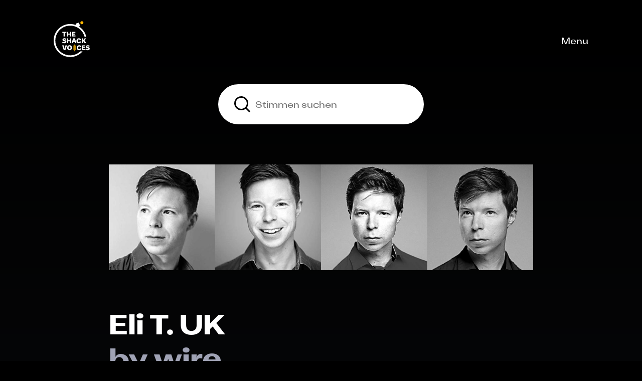

--- FILE ---
content_type: text/html; charset=UTF-8
request_url: https://shackvoices.de/stimmen/eli-t-uk
body_size: 1743
content:
<!DOCTYPE html>
<html lang="de">

<head>

    <meta charset="utf-8">
    <meta name="viewport" content="width=device-width, initial-scale=1">
    
<title>Sprecher Eli T. UK | The ShackVoices</title>
<link rel="canonical" href="https://shackvoices.de/stimmen/eli-t-uk">
<meta name="description" content="Die Stimme für Dein Projekt? Eli T. ► Sprecher für z.B. Werbung★ Männlich / 20-45 Jahre / mittelhohe Stimmlage ► Hier Beispiele hören und buchen!">
<meta name="robots" content="index, follow">

<meta property="og:url" content="https://shackvoices.de/stimmen/eli-t-uk">
<meta property="og:type" content="website">
<meta property="og:title" content="Sprecher Eli T. UK | The ShackVoices">
<meta property="og:site_name" content="The ShackVoices" />
<meta property="og:description" content="Die Stimme für Dein Projekt? Eli T. ► Sprecher für z.B. Werbung★ Männlich / 20-45 Jahre / mittelhohe Stimmlage ► Hier Beispiele hören und buchen!">
<meta property="og:image" content="https://shackvoices.de/media/site/67d4073d33-1650384130/shackvoices-og-1200x630-crop.jpg">
<meta property="og:image:type" content="image/jpeg" />
<meta property="og:image:width" content="1200">
<meta property="og:image:height" content="630">
<meta property="og:image:alt" content="Sprecher:in im Studio">

<meta name="twitter:card" content="summary_large_image">
<meta name="twitter:url" content="https://shackvoices.de/stimmen/eli-t-uk">
<meta name="twitter:title" content="Sprecher Eli T. UK | The ShackVoices">
<meta name="twitter:description" content="Die Stimme für Dein Projekt? Eli T. ► Sprecher für z.B. Werbung★ Männlich / 20-45 Jahre / mittelhohe Stimmlage ► Hier Beispiele hören und buchen!">
<meta name="twitter:image" content="https://shackvoices.de/media/site/67d4073d33-1650384130/shackvoices-og-1024x512-crop.jpg">

<link rel="apple-touch-icon" sizes="180x180" href="/assets/favicons/apple-touch-icon.png?v=1.6">
<link rel="icon" type="image/png" sizes="32x32" href="/assets/favicons/favicon-32x32.png?v=1.6">
<link rel="icon" type="image/png" sizes="16x16" href="/assets/favicons/favicon-16x16.png?v=1.6">
<link rel="manifest" href="/assets/favicons/site.webmanifest?v=1.6">
<link rel="mask-icon" href="/assets/favicons/safari-pinned-tab.svg?v=1.6" color="#ffb801">
<link rel="shortcut icon" href="/assets/favicons/favicon.ico?v=1.6">
<meta name="msapplication-TileColor" content="#000000">
<meta name="msapplication-config" content="/assets/favicons/browserconfig.xml?v=1.6">
<meta name="theme-color" content="#000000">

    <link as="fetch" crossorigin="anonymous" href="/app/stimmen/eli-t-uk.json" rel="preload" type="application/json">    <link href="/assets/Voice.495f3f2e.js" rel="modulepreload">

    <link href="/assets/index.88ac86dd.css" rel="stylesheet">
</head>

<body>

    <div id="app"></div>
    <div id="modals"></div>
    <script id="site-data" type="application/json">
    {"children":[{"uri":"home","title":"Home","isListed":true,"template":"home","childTemplate":null},{"uri":"stimmen","title":"Stimmen","isListed":true,"template":"voices","childTemplate":"voice"},{"uri":"sprecher-kategorien","title":"Kategorien","isListed":true,"template":"categories","childTemplate":"category"},{"uri":"playlists","title":"Playlists","isListed":true,"template":"playlists","childTemplate":null},{"uri":"about","title":"About","isListed":true,"template":"about","childTemplate":null},{"uri":"faq","title":"FAQ","isListed":true,"template":"faq","childTemplate":null},{"uri":"suche","title":"Suche","isListed":true,"template":"search","childTemplate":null},{"uri":"impressum","title":"Impressum","isListed":true,"template":"default","childTemplate":null},{"uri":"datenschutz","title":"Datenschutz","isListed":true,"template":"default","childTemplate":null},{"uri":"anfrage-playlist","title":"Anfrage Playlist","isListed":false,"template":"requestplaylist","childTemplate":null},{"uri":"anfrage-stimme","title":"Anfrage Stimme","isListed":false,"template":"requestvoice","childTemplate":null},{"uri":"error","title":"Error","isListed":false,"template":"error","childTemplate":null},{"uri":"p","title":"Shared Playlists","isListed":false,"template":"sharedplaylists","childTemplate":"sharedplaylist"},{"uri":"gagen","title":"Gagen","isListed":true,"template":"fee","childTemplate":null}],"languages":[],"title":"Shackvoices","seotitleending":"The ShackVoices","email":"voices@shack.de","copyright":"The SoundShack GmbH","social":[{"network":"instagram","url":"https://www.instagram.com/followtheshack/"},{"network":"linkedin","url":"https://www.linkedin.com/in/the-shackvoices-4a23471a4/"}],"categories":[{"uri":"sprecher-kategorien/neue-sprecherinnen-und-sprecher-bei-shackvoices","count":29,"title":"neu"},{"uri":"sprecher-kategorien/weibliche-stimmen","count":474,"title":"weiblich"},{"uri":"sprecher-kategorien/mannliche-stimmen","count":412,"title":"männlich"},{"uri":"sprecher-kategorien/englisch","count":100,"title":"englisch"},{"uri":"sprecher-kategorien/bilinguale-sprecherinnen-und-sprecher","count":52,"title":"bilingual"},{"uri":"sprecher-kategorien/sprecherinnen-und-sprecher-mit-ungewohnlicher-stimme","count":82,"title":"ungewöhnlich"},{"uri":"sprecher-kategorien/sprecherinnen-und-sprecher-mit-hoher-stimme","count":103,"title":"hoch"},{"uri":"sprecher-kategorien/sprecherinnen-und-sprecher-mit-tiefer-stimme","count":149,"title":"tief"},{"uri":"sprecher-kategorien/sprecherinnen-und-sprecher-mit-rauchiger-stimme","count":88,"title":"rauchig"},{"uri":"sprecher-kategorien/die-jungen-wilden-sprecherinnen-und-sprecher","count":68,"title":"jung und wild"},{"uri":"sprecher-kategorien/filmstimmen-synchron-sprecherinnen-und-sprecher","count":165,"title":"synchron"},{"uri":"sprecher-kategorien/doku-sprecherinnen-und-sprecher","count":240,"title":"doku"},{"uri":"sprecher-kategorien/werbeerfahrene-sprecherinnen-und-sprecher","count":316,"title":"werbe-erfahren"},{"uri":"sprecher-kategorien/sprecherinnen-und-sprecher-mit-frischer-stimme","count":145,"title":"frisch"},{"uri":"sprecher-kategorien/alte-und-weise-sprecherinnen-und-sprecher","count":23,"title":"alt und weise"},{"uri":"sprecher-kategorien/freundschaftliche-sprecherinnen-und-sprecher","count":175,"title":"freundschaftlich"},{"uri":"sprecher-kategorien/sprecherinnen-und-sprecher-mit-serioeser-stimme","count":201,"title":"seriös"},{"uri":"sprecher-kategorien/to-fall-in-love-with","count":37,"title":"love"},{"uri":"sprecher-kategorien/alle","count":897,"title":"alle"},{"uri":"sprecher-kategorien/podcast-host","count":11,"title":"podcast host"},{"uri":"sprecher-kategorien","count":908,"title":"alle Kategorien"}]}    </script>
    <script src="/assets/index.ac21e46f.js" type="module"></script></body>

</html>


--- FILE ---
content_type: text/css
request_url: https://shackvoices.de/assets/Voice.3aa3c846.css
body_size: 1415
content:
[data-v-5a51055e]:root{--fadeinImageDelay: 0s;--voiceItemBackgroundColor: $colAlmostBlack}h1 span[data-v-5a51055e]{color:#ffb801}figure[data-v-5a51055e]{position:relative;background-color:#000;border-radius:2px;width:135px;height:135px;margin:24px auto 0}a.url[data-v-5a51055e]{color:#07f583;display:block;text-align:center;margin-top:12px;word-wrap:break-word}a.url[data-v-5a51055e]:hover{color:#2ffb99}.buttons-horizontal[data-v-5a51055e]{margin-top:40px}[data-v-a1550ac6]:root{--fadeinImageDelay: 0s;--voiceItemBackgroundColor: $colAlmostBlack}.voice-slider-recommended[data-v-a1550ac6]{margin-top:104px}h2[data-v-a1550ac6],ul[data-v-a1550ac6]{grid-column-start:1;grid-column-end:7}h2[data-v-a1550ac6]{font-family:AttilaSansMedium,sans-serif;font-size:18px;line-height:22px;font-weight:400}ul.buttons[data-v-a1550ac6]{display:none;list-style-type:none;padding:0;margin:0;flex-direction:row;align-content:start;justify-content:flex-end}ul.buttons a.link-to-cat-top[data-v-a1550ac6]{display:inline-block;margin-top:8px;margin-right:12px}ul.buttons li[data-v-a1550ac6]{margin-right:12px}ul.buttons li[data-v-a1550ac6]:last-child{margin-right:0}ul.buttons .btn-prev.active[data-v-a1550ac6]{background-color:#ffb801}ul.slider[data-v-a1550ac6]{scroll-behavior:smooth;white-space:nowrap;overflow:scroll;-ms-overflow-style:none;scrollbar-width:none;margin-top:8px;margin-left:-24px;margin-right:-24px;padding-left:24px;padding-right:24px}ul.slider[data-v-a1550ac6]::-webkit-scrollbar{display:none}ul.slider li[data-v-a1550ac6]{position:relative;display:inline-block;margin-right:12px;vertical-align:top}ul.slider li[data-v-a1550ac6]:last-child{margin-right:0}ul.slider li a.link-to-cat[data-v-a1550ac6]{background-color:#191b21;left:0;top:0;display:flex;flex-direction:column;align-items:center;justify-content:flex-end;width:150px;height:150px}ul.slider li a.link-to-cat div[data-v-a1550ac6]{width:2px;height:36px;background-color:#ffb801;margin-bottom:12px;position:relative}ul.slider li a.link-to-cat div[data-v-a1550ac6]:before{content:"";position:absolute;left:-8px;top:8px;width:2px;height:20px;background-color:#ffb801}ul.slider li a.link-to-cat div[data-v-a1550ac6]:after{content:"";position:absolute;left:8px;top:8px;width:2px;height:20px;background-color:#ffb801}ul.slider li a.link-to-cat p[data-v-a1550ac6]{padding-bottom:12px}ul.slider li a.link-to-cat:hover p[data-v-a1550ac6]{color:#ffc634}@media screen and (min-width: 1024px){.voice-slider-recommended[data-v-a1550ac6]{margin-top:200px}h2[data-v-a1550ac6]{grid-column-start:2;grid-column-end:11;grid-row-start:1;grid-row-end:1;font-size:24px;line-height:30px}ul.buttons[data-v-a1550ac6]{grid-column-start:8;grid-column-end:12;grid-row-start:2;grid-row-end:1;align-self:end;display:flex}ul.slider[data-v-a1550ac6]{grid-column-start:2;grid-column-end:12;grid-row-start:2;grid-row-end:2;margin-left:0;margin-right:0;padding-left:0;padding-right:0}ul.slider li[data-v-a1550ac6]:nth-last-child(2){margin-right:0}ul.slider li a.link-to-cat[data-v-a1550ac6]{width:220px;height:220px}}[data-v-a2c66c12]:root{--fadeinImageDelay: 0s;--voiceItemBackgroundColor: $colAlmostBlack}.sound-item[data-v-a2c66c12]{position:relative;background-color:#292b36;height:64px;border-radius:32px;display:flex;align-items:center;padding:0 12px;min-width:288px}.btn-play[data-v-a2c66c12]{margin-right:16px;z-index:2}.titleContainer[data-v-a2c66c12]{position:relative;height:100%;flex-grow:1}.titleContainer .title[data-v-a2c66c12]{position:absolute;top:16px;left:0;width:99%;white-space:nowrap;overflow:hidden;text-overflow:ellipsis}.titleContainer .title span[data-v-a2c66c12]{display:block;color:#9fa2b4;margin-top:1px}.btn-add[data-v-a2c66c12]{margin-left:8px;z-index:2}@media screen and (min-width: 1024px){.sound-item[data-v-a2c66c12]{background-color:#292b36;height:88px;border-radius:88px}.btn-play[data-v-a2c66c12]{margin-right:16px}.titleContainer[data-v-a2c66c12]{position:relative;height:100%;flex-grow:1}.titleContainer .title[data-v-a2c66c12]{top:20px}.titleContainer .title span[data-v-a2c66c12]{margin-top:4px}.btn-add[data-v-a2c66c12]{margin-left:24px}}[data-v-18d7912a]:root{--fadeinImageDelay: 0s;--voiceItemBackgroundColor: $colAlmostBlack}figure[data-v-18d7912a]{grid-column-start:1;grid-column-end:7}figure.desktop[data-v-18d7912a]{display:none}h1[data-v-18d7912a]{grid-column-start:1;grid-column-end:7;margin-top:48px;margin-bottom:16px}h1 span[data-v-18d7912a]{display:block;color:#9fa2b4}.gender span[data-v-18d7912a],.age span[data-v-18d7912a],.pitch span[data-v-18d7912a],.gage span[data-v-18d7912a],.language span[data-v-18d7912a]{color:#9fa2b4;display:block}.gender .capitalize[data-v-18d7912a],.age .capitalize[data-v-18d7912a],.pitch .capitalize[data-v-18d7912a],.gage .capitalize[data-v-18d7912a],.language .capitalize[data-v-18d7912a]{text-transform:capitalize}.gender[data-v-18d7912a],.pitch[data-v-18d7912a]{grid-column-start:1;grid-column-end:4}.age[data-v-18d7912a],.gage[data-v-18d7912a]{grid-column-start:4;grid-column-end:7}.language[data-v-18d7912a],.buttons[data-v-18d7912a]{margin-bottom:64px}.language[data-v-18d7912a],.shortdescription[data-v-18d7912a],.debug-info[data-v-18d7912a],h2.bio[data-v-18d7912a],.bio-copy[data-v-18d7912a],h2.sounds[data-v-18d7912a],ul.sounds-items[data-v-18d7912a],.buttons-add[data-v-18d7912a],.buttons[data-v-18d7912a]{grid-column-start:1;grid-column-end:7}.buttons-add[data-v-18d7912a]{text-align:right;padding-right:12px}.shortdescription-headline[data-v-18d7912a]{color:#fff;margin-top:16px}.shortdescription-copy[data-v-18d7912a],.debug-info[data-v-18d7912a]{color:#ffb801;margin-top:-12px;margin-bottom:36px}h2.sounds span[data-v-18d7912a]{color:#ffb801}.sounds-items li[data-v-18d7912a]{margin-bottom:12px}.sounds-items li[data-v-18d7912a]:last-child{margin-bottom:0}.bio-copy[data-v-18d7912a]{margin-top:-12px;color:#9fa2b4}@media screen and (min-width: 1024px){figure[data-v-18d7912a]{grid-column-start:3;grid-column-end:11}figure.mobile[data-v-18d7912a]{display:none}figure.desktop[data-v-18d7912a]{display:block}h1[data-v-18d7912a]{grid-column-start:3;grid-column-end:11}.gender[data-v-18d7912a],.gage[data-v-18d7912a]{grid-column-start:4;grid-column-end:6}.age[data-v-18d7912a]{grid-column-start:6;grid-column-end:8}.pitch[data-v-18d7912a]{grid-column-start:8;grid-column-end:11}.language[data-v-18d7912a]{grid-column-start:6;grid-column-end:10}.language[data-v-18d7912a],.buttons[data-v-18d7912a]{margin-bottom:64px}.shortdescription[data-v-18d7912a],.debug-info[data-v-18d7912a],h2.bio[data-v-18d7912a],.bio-copy[data-v-18d7912a],h2.sounds[data-v-18d7912a],ul.sounds-items[data-v-18d7912a],.buttons-add[data-v-18d7912a],.buttons[data-v-18d7912a]{grid-column-start:4;grid-column-end:10}.shortdescription-headline[data-v-18d7912a]{margin-top:56px}.shortdescription-copy[data-v-18d7912a]{margin-bottom:40px}.bio-copy[data-v-18d7912a]{margin-top:-12px;color:#9fa2b4}}


--- FILE ---
content_type: text/css
request_url: https://shackvoices.de/assets/TagCloud.fe3caa69.css
body_size: 1145
content:
[data-v-7eea5dbe]:root{--fadeinImageDelay: 0s;--voiceItemBackgroundColor: $colAlmostBlack}ul.playlists[data-v-7eea5dbe]{margin-top:24px;margin-left:-24px;margin-right:-24px;max-height:75vh;overflow-y:scroll}ul.playlists li[data-v-7eea5dbe]{background-color:#191b21;border-bottom:1px solid #000000}ul.playlists li[data-v-7eea5dbe]:first-child{border-top:1px solid #000000}@media screen and (min-width: 1024px){ul.playlists li[data-v-7eea5dbe]{border-bottom:2px solid #000000}ul.playlists li[data-v-7eea5dbe]:first-child{border-top:2px solid #000000}}[data-v-0863001d]:root{--fadeinImageDelay: 0s;--voiceItemBackgroundColor: $colAlmostBlack}.voice-item.fixwidth[data-v-0863001d]{width:150px}.image-link[data-v-0863001d]{display:block}figure[data-v-0863001d]{background-color:#191b21}figure .debug-info[data-v-0863001d]{position:absolute;z-index:10;top:0px;left:0px;padding:10px;background-color:#000c}.no-touch .name[data-v-0863001d]:hover,.no-touch .image-link:hover~.name[data-v-0863001d]{color:#ffb801}ul.buttons[data-v-0863001d]{list-style-type:none;margin:12px 0 0;padding:0;flex-direction:row;justify-content:flex-start}ul.buttons button[data-v-0863001d]:first-child{margin-right:12px}ul.buttons .btn-audio-active[data-v-0863001d]{background-color:#ffb801}.name[data-v-0863001d]{display:inline-block;text-align:left;margin-top:12px}@media screen and (min-width: 1024px){.voice-item.fixwidth[data-v-0863001d]{width:220px}.name[data-v-0863001d],ul.buttons[data-v-0863001d]{margin-top:18px}}[data-v-58982c56]:root{--fadeinImageDelay: 0s;--voiceItemBackgroundColor: $colAlmostBlack}.voice-slider-history[data-v-58982c56]{margin-top:104px}h2[data-v-58982c56],p[data-v-58982c56],ul[data-v-58982c56]{grid-column-start:1;grid-column-end:7}h2[data-v-58982c56]{font-family:AttilaSansMedium,sans-serif;font-size:18px;line-height:22px;font-weight:400}ul.buttons[data-v-58982c56]{display:none;list-style-type:none;padding:0;margin:0;flex-direction:row;align-content:start;justify-content:flex-end}ul.buttons a.link-to-cat-top[data-v-58982c56]{display:inline-block;margin-top:8px;margin-right:12px}ul.buttons li[data-v-58982c56]{margin-right:12px}ul.buttons li[data-v-58982c56]:last-child{margin-right:0}ul.buttons .btn-prev.active[data-v-58982c56]{background-color:#ffb801}ul.slider[data-v-58982c56]{scroll-behavior:smooth;white-space:nowrap;overflow:scroll;-ms-overflow-style:none;scrollbar-width:none;margin-top:8px;margin-left:-24px;margin-right:-24px;padding-left:24px;padding-right:24px}ul.slider[data-v-58982c56]::-webkit-scrollbar{display:none}ul.slider li[data-v-58982c56]{position:relative;display:inline-block;margin-right:12px;vertical-align:top}ul.slider li[data-v-58982c56]:last-child{margin-right:0}ul.slider li a.link-to-cat[data-v-58982c56]{background-color:#191b21;left:0;top:0;display:flex;flex-direction:column;align-items:center;justify-content:flex-end;width:150px;height:150px}ul.slider li a.link-to-cat div[data-v-58982c56]{width:2px;height:36px;background-color:#ffb801;margin-bottom:12px;position:relative}ul.slider li a.link-to-cat div[data-v-58982c56]:before{content:"";position:absolute;left:-8px;top:8px;width:2px;height:20px;background-color:#ffb801}ul.slider li a.link-to-cat div[data-v-58982c56]:after{content:"";position:absolute;left:8px;top:8px;width:2px;height:20px;background-color:#ffb801}ul.slider li a.link-to-cat p[data-v-58982c56]{padding-bottom:12px}ul.slider li a.link-to-cat:hover p[data-v-58982c56]{color:#ffc634}@media screen and (min-width: 1024px){.voice-slider-history[data-v-58982c56]{margin-top:200px}h2[data-v-58982c56]{grid-column-start:2;grid-column-end:11;grid-row-start:1;grid-row-end:1;font-size:24px;line-height:30px}ul.buttons[data-v-58982c56]{grid-column-start:8;grid-column-end:12;grid-row-start:1;grid-row-end:1;align-self:end;display:flex}ul.slider[data-v-58982c56]{grid-column-start:2;grid-column-end:12;grid-row-start:2;grid-row-end:2;margin-left:0;margin-right:0;padding-left:0;padding-right:0}ul.slider li.link-to-cat-container[data-v-58982c56]{display:none}ul.slider li a.link-to-cat[data-v-58982c56]{width:220px;height:220px}}[data-v-18db4718]:root{--fadeinImageDelay: 0s;--voiceItemBackgroundColor: $colAlmostBlack}.margin-top[data-v-18db4718]{margin-top:24px}.margin-bottom[data-v-18db4718]{margin-bottom:52px}nav[data-v-18db4718]{grid-column-start:1;grid-column-end:7;grid-row-start:1;grid-row-end:1;overflow:scroll;-ms-overflow-style:none;scrollbar-width:none;margin-left:-24px;margin-right:-24px;padding-left:24px}nav[data-v-18db4718]::-webkit-scrollbar{display:none}ul[data-v-18db4718]{white-space:nowrap}li[data-v-18db4718]{display:inline-block;margin-bottom:12px;margin-right:12px}li[data-v-18db4718]:last-child{margin-right:24px}.hide-numbers span[data-v-18db4718]{display:none}@media screen and (min-width: 1024px){.margin-top[data-v-18db4718]{margin-top:40px}.margin-bottom[data-v-18db4718]{margin-bottom:96px}nav[data-v-18db4718]{grid-column-start:2;grid-column-end:12;grid-row-start:1;grid-row-end:1;overflow:hidden;margin-left:0;margin-right:0;padding-left:0}.grid-voice nav[data-v-18db4718]{grid-column-start:4;grid-column-end:10}.margin nav[data-v-18db4718]{margin-top:40px;margin-bottom:100px}ul[data-v-18db4718]{white-space:normal}li[data-v-18db4718]:last-child{margin-right:0}}


--- FILE ---
content_type: image/svg+xml
request_url: https://shackvoices.de/assets/play.946988a7.svg
body_size: 213
content:
<svg width="24" height="24" viewBox="0 0 24 24" fill="none" xmlns="http://www.w3.org/2000/svg">
<path fill-rule="evenodd" clip-rule="evenodd" d="M7.25 7.75242C7.25 6.3974 8.7237 5.55646 9.89028 6.2458L17.4246 10.6979C18.5709 11.3753 18.5709 13.0338 17.4246 13.7111L9.89028 18.1632C8.7237 18.8526 7.25 18.0116 7.25 16.6566V7.75242ZM9.12718 7.53719C8.96053 7.43871 8.75 7.55885 8.75 7.75242V16.6566C8.75 16.8502 8.96053 16.9703 9.12718 16.8718L16.6615 12.4198C16.8253 12.323 16.8253 12.0861 16.6615 11.9893L9.12718 7.53719Z" fill="white"/>
</svg>


--- FILE ---
content_type: application/javascript
request_url: https://shackvoices.de/assets/Voice.495f3f2e.js
body_size: 4295
content:
import{_ as I}from"./ModalCreatePlaylist.5844517a.js";import{a as N,b as V,_ as R,V as Q}from"./TagCloud.ee32d4bd.js";import{_ as L,k as T,c as X,l as S,d as C,x as B,y as D,r as Y,o as i,e as g,w as $,g as t,h as v,t as _,f as h,p as O,q as z,N as ee,D as oe,m as G,n as M,j as w,F as U,s as W,v as F,z as te,A as H,B as ne,i as x,T as A,C as K,b as j,u as ae,K as se}from"./index.ac21e46f.js";const ie={components:{LazyImage:T},props:{isOpen:Boolean,voice:Object},emits:["update:isOpen"],setup(n,{emit:o}){X(),S("");const a={male:"Sprecher",female:"Sprecherin",divers:"Sprecher*in"},e=C(()=>a[n.voice.gender]?a[n.voice.gender]:a.divers),l=C(()=>{let d=`Hallo!

Diese Stimme von ShackVoices m\xF6chte ich mit dir teilen: 
`+n.voice.url+`

------------------------------------------------------------------------
The ShackVoices - sorgf\xE4ltig kuratierte Sprecherinnen und Sprecher`;return"mailto:?subject=ShackVoices Stimme "+n.voice.shortname+"&body="+encodeURIComponent(d)}),m=C(()=>n.voice.url.replace(/https?:\/\//i,"")),c=(d,y)=>{ee({title:d,type:y,duration:3e3,speed:200})},r=()=>{navigator.clipboard.writeText(n.voice.url).then(function(){c("Kopieren in die Zwischenablage war erfolgreich","success")},function(d){c("Text konnte nicht kopiert werden<br>"+d,"warn")})},s=()=>{o("update:isOpen",!1)},b=d=>{d.code=="Escape"&&s()};return B(()=>{document.documentElement.classList.add("has-modal"),document.addEventListener("keydown",b)}),D(()=>{document.documentElement.classList.remove("has-modal"),document.removeEventListener("keydown",b)}),{textByGender:e,hrefMail:l,hrefText:m,action:r,close:s}}},le=n=>(O("data-v-5a51055e"),n=n(),z(),n),de={class:"modal modal--sharevoice"},ce={class:"content"},re={class:"h2"},_e=le(()=>t("br",null,null,-1)),ue=v('"'),me=v('" teilen '),he={class:"ratio-1x1"},ge=["href"],pe={class:"buttons-horizontal"},ve=["href"];function ye(n,o,a,e,l,m){const c=T,r=Y("click-away");return i(),g("div",de,[$((i(),g("div",ce,[t("button",{class:"btn btn-close",onMouseup:o[0]||(o[0]=(...s)=>e.close&&e.close(...s))},null,32),t("h1",re,[v(_(e.textByGender),1),_e,ue,t("span",null,_(a.voice.shortname),1),me]),t("figure",he,[h(c,{alt:"Portrait "+a.voice.shortname,src:a.voice.image1},null,8,["alt","src"])]),t("a",{class:"url",href:a.voice.url,target:"_blank"},_(e.hrefText),9,ge),t("div",pe,[t("button",{class:"btn-link",onMouseup:o[1]||(o[1]=(...s)=>e.action&&e.action(...s))},"Link kopieren",32),t("a",{class:"btn-mailto",href:e.hrefMail},"E-Mail",8,ve)])])),[[r,e.close]])])}var q=L(ie,[["render",ye],["__scopeId","data-v-5a51055e"]]);const fe={components:{VoiceItem:N},props:["data","link","info"],setup(n){const o=S(""),a=S(!1),e=S(!0),l=S(!1),m=()=>{a.value=o.value.scrollWidth>o.value.clientWidth},c=d=>{l.value=o.value.scrollLeft>0,e.value=o.value.scrollLeft<o.value.scrollWidth-o.value.clientWidth},r=()=>{const d=o.value.children[1],y=d.getBoundingClientRect().width,k=getComputedStyle(d),u=parseFloat(k.marginRight),p=Math.max(0,o.value.scrollLeft-(y+u));b(p)},s=()=>{const d=o.value.children[1],y=d.getBoundingClientRect().width,k=getComputedStyle(d),u=parseFloat(k.marginRight),p=Math.min(o.value.scrollWidth,o.value.scrollLeft+(y+u));b(p)},b=d=>{o.value.scrollTo({top:0,left:d,behavior:"smooth"})};return B(()=>{o.value.addEventListener("scroll",c),window.addEventListener("resize",m),m()}),oe(()=>{o.value.removeEventListener("scroll",c),window.removeEventListener("resize",m)}),{slider:o,hasButtons:a,hasNext:e,hasPrev:l,prev:r,next:s}}},E=n=>(O("data-v-a1550ac6"),n=n(),z(),n),be={class:"voice-slider-recommended"},we={class:"container grid"},Se=E(()=>t("h2",null,[v(" \xC4hnliche Stimmen"),t("br")],-1)),ke={class:"buttons"},xe=v("Alle anzeigen"),Me={key:0},Pe=["disabled"],Ce={key:1},Ae=["disabled"],Te={class:"slider",ref:"slider"},Ie={class:"link-to-cat-container"},Ve=E(()=>t("div",null,null,-1)),Le=E(()=>t("p",null,"Alle anzeigen",-1));function Be(n,o,a,e,l,m){const c=G("router-link"),r=N;return i(),g("section",be,[t("div",we,[Se,t("ul",ke,[t("li",null,[h(c,{class:"link link-to-cat-top",to:a.link},{default:M(()=>[xe]),_:1},8,["to"])]),e.hasButtons?(i(),g("li",Me,[t("button",{class:"btn-prev",disabled:!e.hasPrev,onMouseup:o[0]||(o[0]=(...s)=>e.prev&&e.prev(...s)),title:"prev"},null,40,Pe)])):w("",!0),e.hasButtons?(i(),g("li",Ce,[t("button",{class:"btn-next",disabled:!e.hasNext,onMouseup:o[1]||(o[1]=(...s)=>e.next&&e.next(...s)),title:"next"},null,40,Ae)])):w("",!0)]),t("ul",Te,[(i(!0),g(U,null,W(a.data,s=>(i(),g("li",{key:s.voiceid},[h(r,{data:s,fixwidth:!0,info:!1},null,8,["data"])]))),128)),t("li",Ie,[h(c,{class:"link-to-cat",to:a.link},{default:M(()=>[Ve,Le]),_:1},8,["to"])])],512)])])}var Z=L(fe,[["render",Be],["__scopeId","data-v-a1550ac6"]]);const Oe={components:{LazyImage:T,ModalAddClipToPlaylist:V,ModalCreatePlaylist:I},props:["data","voiceid"],setup(n){const o=F(),a=new Audio,e=te();let l=S(!1);const m=S(!1),c=S(!1),r=p=>{c.value=!1,o.commit("addSampleToPlaylistbyId",{id:p,voiceid:n.voiceid,audioid:n.data.id})},s=()=>{c.value=!1,m.value=!0},b=p=>{m.value=!1,o.commit("createPlaylist",{title:p.toString(),voiceid:n.voiceid,audioid:n.data.id})},d=()=>{l.value?(o.commit("updateSoundPlayingId",{id:null}),l.value=!1,u()):(o.commit("updateSoundPlayingId",{id:e}),l.value=!0,k())},y=p=>{o.commit("updateSoundPlayingId",{id:null}),l.value=!1,u()},k=()=>{a.play()},u=()=>{a.pause()};return H(()=>o.getters.soundPlayingId(),(p,f)=>{e!=p&&(l.value=!1,u())}),B(()=>{a.preload="none",a.src=n.data.audio,a.addEventListener("ended",y)}),D(()=>{l.value&&(o.commit("updateSoundPlayingId",{id:null}),u()),a.removeEventListener("ended",y)}),{isPlaying:l,toggleSound:d,showModalAddClipToPlaylist:c,showCreatePlaylist:s,showModalCreate:m,addToPlaylist:r,createPlaylist:b,play:k}}},ze={class:"sound-item"},Ee={class:"titleContainer"},Ne={class:"title h3"},Re={class:"typo-action"},De=["data-audioid"];function Ge(n,o,a,e,l,m){const c=V,r=I;return i(),g("div",ze,[t("button",{title:"play",class:ne(["btn-round-primary-black btn-play",e.isPlaying?"active":""]),onClick:o[0]||(o[0]=(...s)=>e.toggleSound&&e.toggleSound(...s))},null,2),t("div",Ee,[t("p",Ne,[v(_(a.data.title)+" ",1),t("span",Re,_(a.data.playtime),1)])]),t("button",{title:"add",class:"btn-round-primary-black btn-add","data-audioid":a.data.audioid,onMouseup:o[1]||(o[1]=s=>e.showModalAddClipToPlaylist=!0)},null,40,De),(i(),x(K,{to:"#modals"},[h(A,{name:"fade-modal"},{default:M(()=>[e.showModalAddClipToPlaylist?(i(),x(c,{key:0,isOpen:e.showModalAddClipToPlaylist,"onUpdate:isOpen":o[2]||(o[2]=s=>e.showModalAddClipToPlaylist=s),onAction:e.addToPlaylist,onNew:e.showCreatePlaylist},null,8,["isOpen","onAction","onNew"])):w("",!0)]),_:1}),h(A,{name:"fade-modal"},{default:M(()=>[e.showModalCreate?(i(),x(r,{key:0,isOpen:e.showModalCreate,"onUpdate:isOpen":o[3]||(o[3]=s=>e.showModalCreate=s),audioId:a.data.id,onAction:e.createPlaylist},null,8,["isOpen","audioId","onAction"])):w("",!0)]),_:1})]))])}var J=L(Oe,[["render",Ge],["__scopeId","data-v-a2c66c12"]]);const Ue={components:{Searchfield:j,LazyImage:T,TagCloud:R,SoundItem:J,VoiceSliderHistory:Q,ModalShareVoice:q,ModalAddClipToPlaylist:V,ModalCreatePlaylist:I,VoiceSliderRecommended:Z},setup(){const n=ae(),o=F(),a=se(),e=S(!1),l=S(!1),m=S(!1),c=C(()=>`/sprecher-kategorien/alle?q=&sortorder=random&hasfilter=false&gender=${n.gender}&language=&agemin=${n.age_min}&agemax=${n.age_max}&pitchmin=${n.pitch_min}&pitchmax=${n.pitch_max}&colmin=${n.col_min}&colmax=${n.col_max}`),r={male:"Sprecher",female:"Sprecherin",divers:"Sprecher*in"},s=C(()=>r[n.gender]?r[n.gender]:r.divers),b=()=>{e.value=!0,l.value=!1},d=u=>{e.value=!1,l.value=!1,n.sounds.forEach(p=>{o.commit("addSampleToPlaylistbyId",{id:u,voiceid:n.id,audioid:p.id})})},y=()=>{e.value=!1,l.value=!0},k=u=>{l.value=!1,o.commit("createPlaylistAndAddAll",{title:u.toString(),voiceid:n.id,audioids:n.sounds})};return H(()=>n.isReady,()=>{if(n.error){a.replace("/error");return}const u={audioid:n.sounds[0].id,voiceid:n.id,image:n.image1,shortname:n.shortname,audio:"/getaudiobyvoiceid/"+n.id,status:"listed",slug:n.slug};o.commit("addVoiceToHistory",u)}),{page:n,linkToAllSimilarVoices:c,textByGender:s,enableModalAdd:b,showModalShare:m,showModalAdd:e,showModalCreate:l,showCreatePlaylist:y,addAllToPlaylist:d,createPlaylist:k}}},P=n=>(O("data-v-18d7912a"),n=n(),z(),n),We={key:0,class:"voice"},Fe={class:"container grid"},He={class:"mobile ratio-2x1"},Ke={class:"desktop ratio-4x1"},je={class:"gender"},qe=P(()=>t("span",{class:"typo-action"},"Geschlecht",-1)),Ze={class:"age"},Je=P(()=>t("span",{class:"typo-action"},"Stimmalter",-1)),Qe={class:"pitch"},Xe=P(()=>t("span",{class:"typo-action"},"Stimmlage",-1)),Ye={class:"gage"},$e=P(()=>t("span",{class:"typo-action"},"Gage",-1)),eo={key:0,class:"link",href:"/gagen"},oo={key:1,class:"capitalize"},to={class:"language"},no=P(()=>t("span",{class:"typo-action"},"Sprachen",-1)),ao={class:"container grid"},so={class:"h3 sounds"},io=v(" H\xF6rproben "),lo={class:"sounds-items"},co={key:0,class:"buttons-add"},ro={class:"buttons"},_o={class:"container grid"},uo=P(()=>t("h2",{class:"h3 shortdescription shortdescription-headline"}," Kurzbeschreibung ",-1)),mo={class:"h3 shortdescription shortdescription-copy"},ho={key:0},go={class:"container grid"},po=P(()=>t("h2",{class:"h3 bio"},"Bio",-1)),vo={class:"bio-copy"};function yo(n,o,a,e,l,m){const c=j,r=T,s=J,b=G("router-link"),d=R,y=Z,k=q,u=V,p=I;return e.page.isReady?(i(),g("div",We,[h(c),t("section",null,[t("div",Fe,[t("figure",He,[h(r,{alt:"Portrait "+e.page.shortname,src:e.page.image2,placeholder:"/assets/img/ratio/ratio-2-1.png"},null,8,["alt","src","placeholder"])]),t("figure",Ke,[h(r,{alt:"Portrait "+e.page.shortname,src:e.page.image4,placeholder:"/assets/img/ratio/ratio-4-1.png"},null,8,["alt","src","placeholder"])]),t("h1",null,[v(_(e.page.shortname)+" ",1),t("span",null,_(e.page.city),1)]),t("p",je,[qe,v(" "+_(e.page.gendertext),1)]),t("p",Ze,[Je,v(" "+_(e.page.age),1)]),t("p",Qe,[Xe,v(" "+_(e.page.pitch),1)]),t("div",Ye,[$e,e.page.gage==="gds"?(i(),g("a",eo,"GDS")):(i(),g("p",oo,_(e.page.gage),1))]),t("p",to,[no,v(" "+_(e.page.languages),1)])])]),t("section",null,[t("div",ao,[t("h2",so,[io,t("span",null,"("+_(e.page.sounds.length)+")",1)]),t("ul",lo,[(i(!0),g(U,null,W(e.page.sounds,f=>(i(),g("li",{key:f.id},[h(s,{data:f,voiceid:e.page.id},null,8,["data","voiceid"])]))),128))]),e.page.sounds.length?(i(),g("div",co,[t("button",{class:"link-icon-right",onMouseup:o[0]||(o[0]=(...f)=>e.enableModalAdd&&e.enableModalAdd(...f))}," Alle hinzuf\xFCgen ",32)])):w("",!0),t("div",ro,[h(b,{class:"btn btn-primary",rel:"nofollow",to:"/anfrage-stimme?s="+e.page.id},{default:M(()=>[v(_(e.textByGender)+" anfragen ",1)]),_:1},8,["to"]),t("button",{class:"btn btn-secondary",onMouseup:o[1]||(o[1]=f=>e.showModalShare=!0)},_(e.textByGender)+" teilen ",33)])])]),t("section",null,[t("div",_o,[uo,t("p",mo,_(e.page.shortdescripton),1)])]),h(d,{categories:e.page.categories,grid:!0,gridVoice:!0,hideNumbers:!0,marginBottom:!0},null,8,["categories"]),e.page.bio?(i(),g("section",ho,[t("div",go,[po,t("p",vo,_(e.page.bio),1)])])):w("",!0),e.page.recommendedvoices.length&&e.page.podcast!=="true"?(i(),x(y,{key:1,data:e.page.recommendedvoices,link:e.linkToAllSimilarVoices,info:{age_min:e.page.age_min,age_max:e.page.age_max,pitch_min:e.page.pitch_min,pitch_max:e.page.pitch_max,col_min:e.page.col_min,col_max:e.page.col_max}},null,8,["data","link","info"])):w("",!0),(i(),x(K,{to:"#modals"},[h(A,{name:"fade-modal"},{default:M(()=>[e.showModalShare?(i(),x(k,{key:0,isOpen:e.showModalShare,"onUpdate:isOpen":o[2]||(o[2]=f=>e.showModalShare=f),voice:e.page},null,8,["isOpen","voice"])):w("",!0)]),_:1}),h(A,{name:"fade-modal"},{default:M(()=>[e.showModalAdd?(i(),x(u,{key:0,isOpen:e.showModalAdd,"onUpdate:isOpen":o[3]||(o[3]=f=>e.showModalAdd=f),onAction:e.addAllToPlaylist,onNew:e.showCreatePlaylist},null,8,["isOpen","onAction","onNew"])):w("",!0)]),_:1}),h(A,{name:"fade-modal"},{default:M(()=>[e.showModalCreate?(i(),x(p,{key:0,isOpen:e.showModalCreate,"onUpdate:isOpen":o[4]||(o[4]=f=>e.showModalCreate=f),onAction:e.createPlaylist},null,8,["isOpen","onAction"])):w("",!0)]),_:1})]))])):w("",!0)}var So=L(Ue,[["render",yo],["__scopeId","data-v-18d7912a"]]);export{So as default};


--- FILE ---
content_type: application/javascript
request_url: https://shackvoices.de/assets/ModalCreatePlaylist.5844517a.js
body_size: 760
content:
import{_,l as r,d as v,x as f,E as b,y,r as h,o as u,e as m,w as p,g as o,G as x}from"./index.ac21e46f.js";const E={props:{isOpen:Boolean,audioId:String},emits:["update:isOpen","action"],inject:["playlistTitleMaxLength"],setup(a,{emit:t}){const i=r(null),e=r(""),c=v(()=>e.value.length<=0),s=()=>{c.value||(t("action",e.value,a.voiceid,a.audioid),e.value="")},l=()=>{e.value="",t("update:isOpen",!1)},n=d=>{d.code=="Enter"&&s(),d.code=="Escape"&&l()};return f(()=>{document.documentElement.classList.add("has-modal"),document.addEventListener("keydown",n),"ontouchstart"in document.documentElement||b(()=>{i.value.focus()})}),y(()=>{document.documentElement.classList.remove("has-modal"),document.removeEventListener("keydown",n)}),{disabled:c,inputTitle:i,title:e,action:s,close:l}}},g={class:"modal modal--createplaylist"},k={class:"content"},w=o("h1",{class:"h2"},"Gib einen Namen f\xFCr deine Playlist ein",-1),M={class:"input-container input-container--modal"},L=["maxlength"],T={class:"buttons"},B=["disabled"];function D(a,t,i,e,c,s){const l=h("click-away");return u(),m("div",g,[p((u(),m("div",k,[o("button",{class:"btn btn-close",onMouseup:t[0]||(t[0]=(...n)=>e.close&&e.close(...n))},null,32),w,o("div",M,[p(o("input",{type:"text",ref:"inputTitle",class:"input--modal","onUpdate:modelValue":t[1]||(t[1]=n=>e.title=n),placeholder:"Neue Playlist",maxlength:s.playlistTitleMaxLength},null,8,L),[[x,e.title]])]),o("div",T,[o("button",{disabled:e.disabled,class:"btn-primary",onMouseup:t[2]||(t[2]=(...n)=>e.action&&e.action(...n))}," Erstellen ",40,B),o("button",{class:"link-primary",onMouseup:t[3]||(t[3]=(...n)=>e.close&&e.close(...n))},"Abbrechen",32)])])),[[l,e.close]])])}var O=_(E,[["render",D]]);export{O as _};


--- FILE ---
content_type: image/svg+xml
request_url: https://shackvoices.de/assets/social-instagram.ff9c56a8.svg
body_size: 1066
content:
<svg width="24" height="24" viewBox="0 0 24 24" fill="none" xmlns="http://www.w3.org/2000/svg">
<path fill-rule="evenodd" clip-rule="evenodd" d="M12 6.26055C13.8703 6.26055 14.0918 6.26875 14.8273 6.30156C15.5109 6.33164 15.8801 6.44648 16.1262 6.54219C16.4516 6.66797 16.6867 6.82109 16.9301 7.06445C17.1762 7.31055 17.3266 7.54297 17.4523 7.86836C17.548 8.11445 17.6629 8.48633 17.693 9.16719C17.7258 9.90547 17.734 10.127 17.734 11.9945C17.734 13.8648 17.7258 14.0863 17.693 14.8219C17.6629 15.5055 17.548 15.8746 17.4523 16.1207C17.3266 16.4461 17.1734 16.6813 16.9301 16.9246C16.684 17.1707 16.4516 17.3211 16.1262 17.4469C15.8801 17.5426 15.5082 17.6574 14.8273 17.6875C14.0891 17.7203 13.8676 17.7285 12 17.7285C10.1297 17.7285 9.9082 17.7203 9.17266 17.6875C8.48906 17.6574 8.11992 17.5426 7.87383 17.4469C7.54844 17.3211 7.31328 17.168 7.06992 16.9246C6.82383 16.6785 6.67344 16.4461 6.54766 16.1207C6.45195 15.8746 6.33711 15.5027 6.30703 14.8219C6.27422 14.0836 6.26602 13.8621 6.26602 11.9945C6.26602 10.1242 6.27422 9.90273 6.30703 9.16719C6.33711 8.48359 6.45195 8.11445 6.54766 7.86836C6.67344 7.54297 6.82656 7.30781 7.06992 7.06445C7.31602 6.81836 7.54844 6.66797 7.87383 6.54219C8.11992 6.44648 8.4918 6.33164 9.17266 6.30156C9.9082 6.26875 10.1297 6.26055 12 6.26055ZM12 5C10.0996 5 9.86172 5.0082 9.11523 5.04102C8.37148 5.07383 7.86016 5.19414 7.41719 5.36641C6.95508 5.54688 6.56406 5.78477 6.17578 6.17578C5.78477 6.56406 5.54688 6.95508 5.36641 7.41445C5.19414 7.86016 5.07383 8.36875 5.04102 9.1125C5.0082 9.86172 5 10.0996 5 12C5 13.9004 5.0082 14.1383 5.04102 14.8848C5.07383 15.6285 5.19414 16.1398 5.36641 16.5828C5.54688 17.0449 5.78477 17.4359 6.17578 17.8242C6.56406 18.2125 6.95508 18.4531 7.41445 18.6309C7.86016 18.8031 8.36875 18.9234 9.1125 18.9563C9.85898 18.9891 10.0969 18.9973 11.9973 18.9973C13.8977 18.9973 14.1355 18.9891 14.882 18.9563C15.6258 18.9234 16.1371 18.8031 16.5801 18.6309C17.0395 18.4531 17.4305 18.2125 17.8188 17.8242C18.207 17.4359 18.4477 17.0449 18.6254 16.5855C18.7977 16.1398 18.918 15.6313 18.9508 14.8875C18.9836 14.141 18.9918 13.9031 18.9918 12.0027C18.9918 10.1023 18.9836 9.86445 18.9508 9.11797C18.918 8.37422 18.7977 7.86289 18.6254 7.41992C18.4531 6.95508 18.2152 6.56406 17.8242 6.17578C17.4359 5.7875 17.0449 5.54688 16.5855 5.36914C16.1398 5.19688 15.6313 5.07656 14.8875 5.04375C14.1383 5.0082 13.9004 5 12 5ZM12 8.4043C10.0148 8.4043 8.4043 10.0148 8.4043 12C8.4043 13.9852 10.0148 15.5957 12 15.5957C13.9852 15.5957 15.5957 13.9852 15.5957 12C15.5957 10.0148 13.9852 8.4043 12 8.4043ZM12 14.3324C10.7121 14.3324 9.66758 13.2879 9.66758 12C9.66758 10.7121 10.7121 9.66758 12 9.66758C13.2879 9.66758 14.3324 10.7121 14.3324 12C14.3324 13.2879 13.2879 14.3324 12 14.3324ZM15.7379 9.10157C16.2 9.10157 16.5773 8.72696 16.5773 8.26212C16.5773 7.80001 16.2 7.42266 15.7379 7.42266C15.2758 7.42266 14.8984 7.79727 14.8984 8.26212C14.8984 8.72423 15.273 9.10157 15.7379 9.10157Z" fill="white"/>
</svg>
